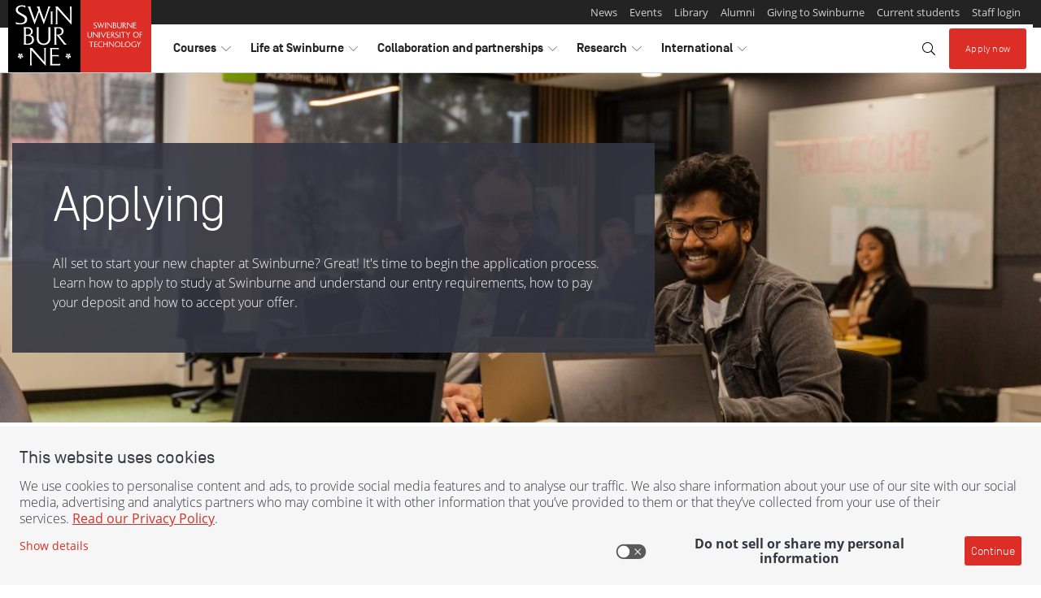

--- FILE ---
content_type: application/x-javascript
request_url: https://assets.adobedtm.com/b3decff4a0f7/351d2cd438d2/191174d4674b/RC209143d0305a4db696435fe7ea1da9cb-source.min.js
body_size: 46
content:
// For license information, see `https://assets.adobedtm.com/b3decff4a0f7/351d2cd438d2/191174d4674b/RC209143d0305a4db696435fe7ea1da9cb-source.js`.
_satellite.__registerScript('https://assets.adobedtm.com/b3decff4a0f7/351d2cd438d2/191174d4674b/RC209143d0305a4db696435fe7ea1da9cb-source.min.js', "var s_ruleName=event.$rule.name;null!=digitalData.page.attributes&&(null==digitalData.page.attributes.pageLoadRules?digitalData.page.attributes.pageLoadRules=s_ruleName:digitalData.page.attributes.pageLoadRules=digitalData.page.attributes.pageLoadRules+\",\"+s_ruleName);");

--- FILE ---
content_type: application/javascript; charset=UTF-8
request_url: https://static.hotjar.com/c/hotjar-13307.js?sv=6
body_size: 8170
content:
window.hjSiteSettings = window.hjSiteSettings || {"site_id":13307,"rec_value":1.0,"state_change_listen_mode":"manual","record":true,"continuous_capture_enabled":true,"recording_capture_keystrokes":true,"session_capture_console_consent":true,"anonymize_digits":false,"anonymize_emails":false,"suppress_all":false,"suppress_all_on_specific_pages":[],"suppress_text":null,"suppress_location":false,"user_attributes_enabled":true,"legal_name":"Swinburne University of Technology","privacy_policy_url":"","deferred_page_contents":[],"record_targeting_rules":[{"component":"url","match_operation":"contains","pattern":"https://www.swinburne.edu.au/change-of-preference","negate":false},{"component":"url","match_operation":"contains","pattern":"https://www.swinburne.edu.au/courses/intakes/semester-1","negate":false},{"component":"url","match_operation":"contains","pattern":"https://www.swinburne.edu.au/courses/enrolling/key-timetable-dates","negate":false},{"component":"url","match_operation":"contains","pattern":"https://student-swinburne.studylink.com/","negate":false},{"component":"url","match_operation":"contains","pattern":"https://www.swinburne.edu.au/courses/find-a-course/psychology/compare-psychology-degrees","negate":false},{"component":"url","match_operation":"contains","pattern":"https://swinburne.edu.au/course/undergraduate/bachelor-of-media-and-communication","negate":false},{"component":"url","match_operation":"contains","pattern":"https://swinburne.edu.au/course/postgraduate/graduate-certificate-in-organisational-coaching","negate":false},{"component":"url","match_operation":"contains","pattern":"https://swinburne.edu.au/course/undergraduate/bachelor-of-nursing","negate":false}],"heatmaps":[],"polls":[{"id":1638015,"created_epoch_time":1750130537,"skin":"light","background":"#FFFFFF","effective_show_branding":false,"position":"right","content":{"version":2,"questions":[{"description":"We’d love to hear your feedback on the web experience. This survey will only take 1 - 2 minutes.","next":"byOrder","required":true,"text":"Tell us about your experience!","type":"title-and-description","uuid":"0a2ab3aa-eee6-4766-b5ee-7367e26bf86f"},{"answers":[{"comments":false,"text":"Yes, I found everything I needed."},{"comments":false,"text":"Partially, but I still have some questions."},{"comments":false,"text":"No, I couldn't find what I was looking for."}],"next":"byOrder","pin_last_to_bottom":false,"randomize_answer_order":false,"required":true,"text":"Did you find the information you were looking for on this page?","type":"single-close-ended","uuid":"bd9e47d4-75ae-4429-9853-d8a41aa1fa90"},{"next":"byOrder","required":true,"text":"What information were you hoping to find?","type":"single-open-ended-multiple-line","uuid":"db080967-9d1c-4c96-b1ed-6a42ef7d9aee"},{"answers":[{"comments":false,"text":"Year 12 student"},{"comments":false,"text":"Future student (Year 11 or below)"},{"comments":false,"text":"Parent or guardian"},{"comments":false,"text":"Career advisor or teacher"},{"comments":true,"text":"Other (please specify)"}],"next":"byOrder","pin_last_to_bottom":false,"randomize_answer_order":false,"required":true,"text":"Which best describes you?","type":"single-close-ended","uuid":"257f0c8c-4618-4d97-b026-70262238aefe"},{"next":"byOrder","nextIfSkipped":"byOrder","required":false,"text":"Do you have any suggestions or additional feedback to help us improve this page?","type":"single-open-ended-multiple-line","uuid":"8d765e25-6e0b-4ebd-a7a3-30957fdf14bf"}],"thankyou":"Thank you for your feedback!"},"connect_visit_data":"always","ask_for_consent":false,"language":"en","display_condition":"scroll","display_delay":0,"persist_condition":"response","targeting_percentage":100,"targeting":[{"component":"device","match_operation":"exact","negate":false,"pattern":"phone","name":null,"rule_type":null},{"component":"device","match_operation":"exact","negate":false,"pattern":"desktop","name":null,"rule_type":null},{"component":"url","match_operation":"contains","negate":false,"pattern":"https://www.swinburne.edu.au/courses/planning-your-future/early-entry-program/","name":null,"rule_type":null},{"component":"device","match_operation":"exact","negate":false,"pattern":"tablet","name":null,"rule_type":null}],"uuid":"6b58b1dc-7b66-467f-80c2-cc312087a415","invite":{"title":"Your feedback is important to us!","description":"Tell us what you think about this page by taking our quick Survey.","button":"Yes, I will give feedback","close":"No thanks"},"invite_enabled":false,"display_type":"popover","auto_screenshot":true,"etr_enabled":false,"show_legal":false,"logo_path":null,"button_color":"#343642","parent_element_selector":null,"button_survey_label":null,"custom_css":null,"targeting_user_attribute_match_logic":"and"},{"id":1522807,"created_epoch_time":1730328794,"skin":"light","background":"#FFFFFF","effective_show_branding":false,"position":"middle_right","content":{"version":2,"questions":[{"description":"We’d love to hear your feedback on the web experience. This survey will only take 1 - 2 minutes.","next":"byOrder","required":true,"text":"Tell us about your experience!","type":"title-and-description","uuid":"0a2ab3aa-eee6-4766-b5ee-7367e26bf86f"},{"answers":[{"comments":false,"text":"Yes, I found everything I needed."},{"comments":false,"text":"Partially, but I still have some questions."},{"comments":false,"text":"No, I couldn't find what I was looking for."}],"next":"byAnswer","nextByAnswer":["question:257f0c8c-4618-4d97-b026-70262238aefe","question:db080967-9d1c-4c96-b1ed-6a42ef7d9aee","question:db080967-9d1c-4c96-b1ed-6a42ef7d9aee"],"pin_last_to_bottom":false,"randomize_answer_order":false,"required":true,"text":"Did you find the information you were looking for on this page?","type":"single-close-ended","uuid":"bd9e47d4-75ae-4429-9853-d8a41aa1fa90"},{"next":"byOrder","required":true,"text":"What information were you hoping to find?","type":"single-open-ended-multiple-line","uuid":"db080967-9d1c-4c96-b1ed-6a42ef7d9aee"},{"answers":[{"comments":false,"text":"Future student"},{"comments":false,"text":"Parent or guardian"},{"comments":false,"text":"Career advisor or teacher"},{"comments":true,"text":"Other (please specify)"}],"next":"byOrder","pin_last_to_bottom":false,"randomize_answer_order":false,"required":true,"text":"Which best describes you?","type":"single-close-ended","uuid":"257f0c8c-4618-4d97-b026-70262238aefe"},{"next":"byOrder","nextIfSkipped":"byOrder","required":false,"text":"Do you have any suggestions or additional feedback to help us improve this page?","type":"single-open-ended-multiple-line","uuid":"8d765e25-6e0b-4ebd-a7a3-30957fdf14bf"}],"thankyou":"Thank you for your feedback!"},"connect_visit_data":"always","ask_for_consent":false,"language":"en","display_condition":"immediate","display_delay":0,"persist_condition":"response","targeting_percentage":100,"targeting":[{"component":"url","match_operation":"contains","negate":false,"pattern":"https://www.swinburne.edu.au/change-of-preference","name":null,"rule_type":null},{"component":"device","match_operation":"exact","negate":false,"pattern":"phone","name":null,"rule_type":null},{"component":"device","match_operation":"exact","negate":false,"pattern":"tablet","name":null,"rule_type":null},{"component":"device","match_operation":"exact","negate":false,"pattern":"desktop","name":null,"rule_type":null}],"uuid":"2352072f-6026-4a52-96ba-e7aae9755b6d","invite":{"title":"Your feedback is important to us!","description":"Tell us what you think about this page by taking our quick Survey.","button":"Yes, I will give feedback","close":"No thanks"},"invite_enabled":false,"display_type":"button","auto_screenshot":true,"etr_enabled":false,"show_legal":false,"logo_path":null,"button_color":"#000000","parent_element_selector":null,"button_survey_label":"Feedback","custom_css":null,"targeting_user_attribute_match_logic":"and"},{"id":1066889,"created_epoch_time":1725926939,"skin":"light","background":"#FFFFFF","effective_show_branding":false,"position":"right","content":{"version":2,"questions":[{"description":"We’d love to hear your feedback on the registration process and web experience. This survey will only take 2-3 minutes.","next":"byOrder","required":true,"text":"Tell Us About Your Experience!","type":"title-and-description","uuid":"0a2ab3aa-eee6-4766-b5ee-7367e26bf86f"},{"labels":[{"text":"Very difficult"},{"text":"Very easy"}],"next":"byOrder","reaction_style":"star","required":true,"text":"Was the registration process easy to follow?","type":"reaction","uuid":"bd9e47d4-75ae-4429-9853-d8a41aa1fa90"},{"answers":[{"comments":true,"text":"Yes (Please describe the challenge)"},{"comments":false,"text":"No"}],"next":"byOrder","pin_last_to_bottom":false,"randomize_answer_order":false,"required":true,"text":"Did you face any challenges or issues during the registration?","type":"single-close-ended","uuid":"db080967-9d1c-4c96-b1ed-6a42ef7d9aee"},{"answers":[{"comments":true,"text":"Yes (Please describe the missing information)"},{"comments":false,"text":"No"}],"next":"byOrder","pin_last_to_bottom":false,"randomize_answer_order":false,"required":true,"text":"Was there any information you were looking for but couldn’t find on our website?","type":"single-close-ended","uuid":"257f0c8c-4618-4d97-b026-70262238aefe"},{"next":"byOrder","nextIfSkipped":"byOrder","required":false,"text":"Do you have any additional feedback or suggestions?","type":"single-open-ended-multiple-line","uuid":"8d765e25-6e0b-4ebd-a7a3-30957fdf14bf"},{"answers":[{"comments":false,"text":"I’m in high school"},{"comments":true,"text":"Just finished year 12"},{"comments":false,"text":"Parents/Guardian"},{"comments":true,"text":"Other (please specify)"}],"next":"byOrder","pin_last_to_bottom":false,"randomize_answer_order":false,"required":true,"text":"Tell us about yourself","type":"single-close-ended","uuid":"fdf1cfc7-40e9-47af-b898-0b534159021a"}],"thankyou":"Thank you for your feedback!"},"connect_visit_data":"always","ask_for_consent":false,"language":"en","display_condition":"immediate","display_delay":0,"persist_condition":"always","targeting_percentage":100,"targeting":[{"component":"url","match_operation":"simple","negate":false,"pattern":"https://www.swinburne.edu.au/events/2024/09/a-day-in-the-life-of-a-swinburne-health-and-psychology-student/thank-you","name":null,"rule_type":null},{"component":"url","match_operation":"contains","negate":false,"pattern":"https://www.swinburne.edu.au/events/2024/09/a-day-in-the-life-of-a-business-and-law-student/thank-you","name":null,"rule_type":null},{"component":"device","match_operation":"exact","negate":false,"pattern":"desktop","name":null,"rule_type":null},{"component":"url","match_operation":"simple","negate":false,"pattern":"https://www.swinburne.edu.au/events/2024/09/a-day-in-the-life-of-an-engineering-and-science-student/thank-you","name":null,"rule_type":null},{"component":"url","match_operation":"contains","negate":false,"pattern":"https://www.swinburne.edu.au/events/2024/09/a-day-in-the-life-of-a-media-and-creative-student/thank-you","name":null,"rule_type":null},{"component":"device","match_operation":"exact","negate":false,"pattern":"phone","name":null,"rule_type":null},{"component":"device","match_operation":"exact","negate":false,"pattern":"tablet","name":null,"rule_type":null}],"uuid":"8b39b9ab-44e6-4089-90c0-e544bb778f4d","invite":{"title":"Your feedback is important to us!","description":"Tell us what you think about this page by taking our quick Survey.","button":"Yes, I will give feedback","close":"No thanks"},"invite_enabled":false,"display_type":"popover","auto_screenshot":true,"etr_enabled":false,"show_legal":false,"logo_path":null,"button_color":"#dc2d27","parent_element_selector":null,"button_survey_label":null,"custom_css":null,"targeting_user_attribute_match_logic":"and"},{"id":903076,"created_epoch_time":1683613827,"skin":"light","background":"#FFFFFF","effective_show_branding":false,"position":"right","content":{"version":2,"questions":[{"labels":[{"text":"Not good at all"},{"text":"Very good"}],"next":"byOrder","reaction_style":"emoji","required":true,"text":"Please rate your experience with the Steps to starting at Swinburne","type":"reaction","uuid":"6dce8f04-5a7a-4ee6-9309-c3ee17eda32f"},{"next":"byOrder","nextIfSkipped":"byOrder","required":false,"text":"What did you like about the Steps? (Optional)","type":"single-open-ended-multiple-line","uuid":"236a29c9-e3fa-4e0b-8b5c-548eb2aac62e"},{"next":"byOrder","nextIfSkipped":"byOrder","required":false,"text":"What did you dislike about the Steps? (Optional)","type":"single-open-ended-multiple-line","uuid":"6238d904-033f-4553-973a-17845c33d683"},{"next":"byOrder","nextIfSkipped":"byOrder","required":false,"text":"What improvements would you suggest for the App to help you better in Orientation?","type":"single-open-ended-multiple-line","uuid":"558123f5-2f69-4682-bae8-e0eaa943e5ef"},{"answers":[{"comments":false,"text":"Local undergraduate"},{"comments":false,"text":"International undergraduate"},{"comments":false,"text":"Local postgraduate"},{"comments":false,"text":"International postgraduate"},{"comments":false,"text":"Vocational education student"},{"comments":false,"text":"Pathway student"},{"comments":false,"text":"Other (please specify)"}],"next":"byOrder","pin_last_to_bottom":false,"randomize_answer_order":false,"required":true,"text":"Which best describes you?","type":"single-close-ended","uuid":"598517b4-7128-438e-9e80-cd227d71a9b2"}],"thankyou":"Thank you for sharing your thoughts! Your feedback will help us create a better experience for future students at Swinburne."},"connect_visit_data":"always","ask_for_consent":false,"language":"en","display_condition":"immediate","display_delay":0,"persist_condition":"response","targeting_percentage":100,"targeting":[{"component":"device","match_operation":"exact","negate":false,"pattern":"phone","name":null,"rule_type":null},{"component":"device","match_operation":"exact","negate":false,"pattern":"tablet","name":null,"rule_type":null},{"component":"url","match_operation":"contains","negate":false,"pattern":"/","name":null,"rule_type":null},{"component":"device","match_operation":"exact","negate":false,"pattern":"desktop","name":null,"rule_type":null}],"uuid":"cd72a378-0f6d-46ce-9939-1c60ee0f7062","invite":{"title":"Your feedback is important to us!","description":"Tell us what you think about this page by taking our quick Survey.","button":"Yes, I will give feedback","close":"No thanks"},"invite_enabled":false,"display_type":"external_link","auto_screenshot":false,"etr_enabled":false,"show_legal":false,"logo_path":"surveys/logo/ea1acd47def04fc78ca08015172beb7a","button_color":"#dc2d27","parent_element_selector":null,"button_survey_label":null,"custom_css":null,"targeting_user_attribute_match_logic":"and"}],"integrations":{"optimizely":{"tag_recordings":false},"abtasty":{"tag_recordings":false},"kissmetrics":{"send_user_id":false},"mixpanel":{"send_events":false},"unbounce":{"tag_recordings":false},"hubspot":{"enabled":false,"send_recordings":false,"send_surveys":false}},"features":["ask.popover_redesign","client_script.compression.pc","csq_theme","error_reporting","feedback.embeddable_widget","feedback.widgetV2","feedback.widget_telemetry","settings.billing_v2","survey.embeddable_widget","survey.image_question","survey.screenshots","survey.type_button","tcvs_v2"],"tracking_code_verified":true,"cs_project_id":null,"cs_tag_name":null,"account_id":8329,"account_signature":"89ff790570096dcead82150b65441703de6e3e544bc755dd88e582f898192e43"};

!function(){"use strict";function e(t){return e="function"==typeof Symbol&&"symbol"==typeof Symbol.iterator?function(e){return typeof e}:function(e){return e&&"function"==typeof Symbol&&e.constructor===Symbol&&e!==Symbol.prototype?"symbol":typeof e},e(t)}function t(e,t){for(var r=0;r<t.length;r++){var i=t[r];i.enumerable=i.enumerable||!1,i.configurable=!0,"value"in i&&(i.writable=!0),Object.defineProperty(e,n(i.key),i)}}function n(t){var n=function(t,n){if("object"!=e(t)||!t)return t;var r=t[Symbol.toPrimitive];if(void 0!==r){var i=r.call(t,"string");if("object"!=e(i))return i;throw new TypeError("@@toPrimitive must return a primitive value.")}return String(t)}(t);return"symbol"==e(n)?n:String(n)}var r,i=function(){function e(t){var n=arguments.length>1&&void 0!==arguments[1]?arguments[1]:10,r=arguments.length>2&&void 0!==arguments[2]?arguments[2]:1e3;!function(e,t){if(!(e instanceof t))throw new TypeError("Cannot call a class as a function")}(this,e),this.send=t,this.batchSize=n,this.flushInterval=r,this.buffer=[],this.flushTimer=null}var n,r;return n=e,(r=[{key:"getBuffer",value:function(){return this.buffer}},{key:"add",value:function(e){var t=this;this.buffer.push(e),this.buffer.length>=this.batchSize?this.flush():this.flushTimer||(this.flushTimer=setTimeout((function(){t.flush()}),this.flushInterval))}},{key:"flush",value:function(){this.buffer.length>0&&(this.send(this.buffer),this.buffer=[]),this.flushTimer&&(clearTimeout(this.flushTimer),this.flushTimer=null)}}])&&t(n.prototype,r),Object.defineProperty(n,"prototype",{writable:!1}),e}();function a(){return a=Object.assign?Object.assign.bind():function(e){for(var t=1;t<arguments.length;t++){var n=arguments[t];for(var r in n)Object.prototype.hasOwnProperty.call(n,r)&&(e[r]=n[r])}return e},a.apply(this,arguments)}var o,s=function(){try{return"performance"in window&&"now"in window.performance}catch(e){return!1}},u={version:6,metricsUrl:(null===(r=window._hjSettings)||void 0===r?void 0:r.metricsUrl)||"https://metrics.hotjar.io",sampling:{metrics:.1,fieldMetrics:.01,debug:.5,universalDebug:.05*.1},browser:{hasPerformance:!1,shouldLogMetrics:!1,inLab:!1},buffer:{bufferSize:40,flushInterval:3e3}},c={isDebugEnabled:!1,isMetricsEnabled:!1,isFieldMetricsEnabled:!1,loggedMetrics:{},genericTags:{}},l=function(e,t,n){var r;c.loggedMetrics[e]=a(a({},c.loggedMetrics[e]),{},((r={})[t]=n||{},r))},d=function(e){if(!e)return"value";var t=Object.keys(e)[0];return t&&e[t]||"value"},g=function(e){var t,n=null!==(t=e.tag)&&void 0!==t?t:void 0;return c.isDebugEnabled?a(a(a({},n),e.extraTags),c.genericTags):n},f=function(e,t){if(!o)return!1;var n=c.isMetricsEnabled||c.isDebugEnabled;return"lab"===e&&(n=u.browser.inLab),"field"===e&&(n=c.isFieldMetricsEnabled),t?n&&t.flush:n},h=function(e){var t=!1,n="v=".concat(u.version),r="".concat(u.metricsUrl,"?").concat(n,"&site_id=").concat(window.hjSiteSettings.site_id)+(c.isDebugEnabled?"&debug=true":""),i=JSON.stringify(e);if("sendBeacon"in navigator)try{t=navigator.sendBeacon.bind(navigator)(r,i)}catch(e){}if(!1===t)try{var a=new XMLHttpRequest;a.open("POST",r),a.timeout=1e4,a.send(i)}catch(e){}u.browser.shouldLogMetrics&&console.debug("New Metrics: ",e)},p={getConfig:function(e){return u[e]},getState:function(e){return c[e]},start:function(){try{u.browser={hasPerformance:s(),shouldLogMetrics:/hjMetrics=1/.test(location.search),inLab:/hjLab=true/.test(location.search)};var e=p.time(),t=window.hjSiteSettings||{},n=t.features,r=t.site_id,a=new Set(n),l=u.sampling;return c.genericTags={site_id:r},c.isDebugEnabled=Math.random()<=l.universalDebug||a.has("client_script.metrics.debug")&&Math.random()<=l.debug,c.isMetricsEnabled=Math.random()<=l.metrics,c.isFieldMetricsEnabled=c.isMetricsEnabled&&Math.random()<=l.fieldMetrics,o=new i(h,u.buffer.bufferSize,u.buffer.flushInterval),e}catch(e){console.debug("Error in metrics.start",{error:e})}},reset:function(){c.loggedMetrics={}},stop:function(){c.isDebugEnabled=!1,c.isMetricsEnabled=!1,c.genericTags={}},count:function(e,t){var n=t.incr,r=t.tag,i=t.extraTags,s=t.type;try{var u,l=d(r),h=c.loggedMetrics[e],p=0;if(n?(p=(h&&h[l]||0)+(n.value||1),c.loggedMetrics[e]=a(a({},h),{},((u={})[l]=null!=n&&n.flush?0:p,u))):p=1,f(s,n)){var v={name:e,type:"count",value:p,tags:g({tag:r,extraTags:i})};o.add(v)}}catch(e){}},distr:function(e,t){var n=t.task,r=t.value,i=t.extraTags;f()&&o.add({name:e,type:"distribution",value:r,tags:g({tag:{task:n},extraTags:i})})},time:function(){try{if(!u.browser.hasPerformance)return;return performance.now()}catch(e){}},timeEnd:function(e,t){var n=t.tag,r=t.start,i=t.total,a=t.extraTags,s=t.type;try{var u=p.time();if(!i&&!u)return;var c=d(n),h=i||(r&&u?u-r:void 0);if(l(e,c,{}),h&&h>0&&f(s)){var v={name:e,type:"distribution",value:Math.round(h),tags:g({tag:n,extraTags:a})};o.add(v)}return u}catch(t){console.debug("Failed to send timer metric: ",{name:e,tag:n,error:t})}},timeIncr:function(e,t){var n,r,i,a,o=t.tag,s=t.start,u=t.flush,g=t.extraTags,f=t.type,h=hj.metrics.time(),v=s&&h?h-s:void 0,m=(n=e,{tagName:r=d(o),start:(a=(i=c.loggedMetrics[n])&&i[r]||{}).start,total:a.total}),w=v?v+(m.total||0):m.total;return l(e,m.tagName,{total:w}),u&&p.timeEnd(e,{tag:o,total:w,extraTags:g,type:f}),w},timeWatcher:function(){var e,t=0,n=!1,r=function(){var n,r=p.time();return t+=null!==(n=e&&r&&r-e)&&void 0!==n?n:0,e=p.time(),t};return{start:function(){if(!n)return n=!0,e=p.time()},incr:r,end:function(){var n=r();return t=0,e=void 0,n}}},getErrorMessage:function(e){return e instanceof Error?e.message:"string"==typeof e?e:""}},v=function(e){return e.replayRecordingMaskedUrlRegex="replayRecordingMaskedUrlRegex",e.replayRecordingMaskedUrlRegexRules="replayRecordingMaskedUrlRegexRules",e}({}),m=function(e){return e.START="start",e.NOT_START="not-start",e.END="end",e.NOT_END="not-end",e.CONTAIN="contain",e.NOT_CONTAIN="not-contain",e.EXACT="exact",e.NOT_EXACT="not-exact",e}({});function w(){return w=Object.assign?Object.assign.bind():function(e){for(var t=1;t<arguments.length;t++){var n=arguments[t];for(var r in n)Object.prototype.hasOwnProperty.call(n,r)&&(e[r]=n[r])}return e},w.apply(this,arguments)}var b="https://voc.hotjar.com",y=[b,"https://voc.ew1-integration-1.hotjarians.net","https://hj-engage-unmoderated-review.s3.eu-west-1.amazonaws.com"],j="hj-uut",_={get:function(){var e=window.sessionStorage.getItem(j);return e?JSON.parse(e):null},getValue:function(e){var t=_.get();return null==t?void 0:t[e]},set:function(e){if(e){var t,n=null!==(t=_.get())&&void 0!==t?t:{};window.sessionStorage.setItem(j,JSON.stringify(w(w({},n),e)))}},clear:function(){window.sessionStorage.removeItem(j)},validDomains:y},S=function(e){var t=new URLSearchParams(e);return!!t.has("project_uuid")||("1"===t.get("is_preview")?t.has("task_uuid"):t.has("response_uuid")&&t.has("task_uuid")&&t.has("participation_uuid"))},T=function(){var e,t=null!==(e=function(){var e=document.referrer;if("string"==typeof e&&function(e){if("string"!=typeof e)return!1;try{var t=new URL(e),n="1"===t.searchParams.get("is_preview");return!!y.some((function(t){return null==e?void 0:e.includes(t)}))||!!n&&t.hostname.endsWith(".hotjar.com")&&t.pathname.includes("research/projects/tests")}catch(e){return!1}}(e)&&S(new URL(e).search))return e}())&&void 0!==e?e:function(){var e=new URLSearchParams(window.location.search).get("hj_uut");if(y.some((function(e){var t;return null===(t=document.referrer)||void 0===t?void 0:t.includes(e)}))&&e){var t=window.atob(e);if(S(t)){var n=new URL(b);return n.search=t,n.toString()}}}(),n=void 0!==t,r=null!==_.get();return n&&_.set({referrer:t}),r||n};function R(e,t,n){if(t&&!Array.isArray(t)&&"number"==typeof t.length){var r=t.length;return M(t,void 0!==n&&n<r?n:r)}return e(t,n)}function E(e){return function(e){if(Array.isArray(e))return M(e)}(e)||function(e){if("undefined"!=typeof Symbol&&null!=e[Symbol.iterator]||null!=e["@@iterator"])return Array.from(e)}(e)||function(e,t){if(e){if("string"==typeof e)return M(e,t);var n=Object.prototype.toString.call(e).slice(8,-1);return"Object"===n&&e.constructor&&(n=e.constructor.name),"Map"===n||"Set"===n?Array.from(e):"Arguments"===n||/^(?:Ui|I)nt(?:8|16|32)(?:Clamped)?Array$/.test(n)?M(e,t):void 0}}(e)||function(){throw new TypeError("Invalid attempt to spread non-iterable instance.\nIn order to be iterable, non-array objects must have a [Symbol.iterator]() method.")}()}function M(e,t){(null==t||t>e.length)&&(t=e.length);for(var n=0,r=new Array(t);n<t;n++)r[n]=e[n];return r}var O,x=function(){var e,t=arguments.length>0&&void 0!==arguments[0]?arguments[0]:{},n=null===(e=_hjSettings)||void 0===e?void 0:e.environment,r="t.contentsquare.net";n&&"live"!==n&&(r="t-staging.contentsquare.net");var i=t.isCSQLite?"smb/tag":hjSiteSettings.cs_tag_name;if(i){var a=document.createElement("script");a.type="text/javascript",a.async=!0,a.src="//".concat(r,"/uxa/").concat(i,".js"),document.getElementsByTagName("head")[0].appendChild(a)}};function C(){var e,t,n;window.hj=window.hj||function(){for(var e=arguments.length,t=new Array(e),n=0;n<e;n++)t[n]=arguments[n];(window.hj.q=window.hj.q||[]).push(t)},window.hj.metrics=p,hj.metrics.start();var r,i,a,o,s,u,c,l,d,g,f,h,w=!(!window.CS_CONF||null===(e=window.CS_CONF.voc)||void 0===e||!e.enabled),b=!(window.CS_CONF||null===(t=window.hjSiteSettings)||void 0===t||null===(n=t.features)||void 0===n||!n.includes("cs_lite"));if(w&&window._uxa)window._uxa.push(["start:hotjar",hjSiteSettings]),window.hj.scriptLoaded=!0;else if(b){var y=(u=(r=hjSiteSettings).suppress_all||r.suppress_text||(null===(i=r.suppress_all_on_specific_pages)||void 0===i?void 0:i.length),c=function(e){var t,n,r,i,a,o={anonymisationMethod:null,replayRecordingMaskedUrlRegex:null,replayRecordingMaskedUrlRegexRules:null};if((e.suppress_all||e.suppress_text)&&(o.anonymisationMethod=v.replayRecordingMaskedUrlRegex,o.replayRecordingMaskedUrlRegex=".*"),null!==(t=e.suppress_all_on_specific_pages)&&void 0!==t&&t.length){o.anonymisationMethod=v.replayRecordingMaskedUrlRegexRules;var s=(n=e.suppress_all_on_specific_pages,r={contains:m.CONTAIN,regex:m.CONTAIN,simple:m.CONTAIN,ends_with:m.END,exact:m.EXACT,starts_with:m.START},i=[],a=Object.keys(r),n.forEach((function(e){if(e.pattern&&a.includes(e.match_operation)){var t={operator:r[e.match_operation],value:e.pattern,ignoreQueryParams:"simple"===e.match_operation,ignoreURIFragments:"simple"===e.match_operation,ignoreCaseSensitivity:"simple"===e.match_operation,notOperator:e.negate};i.push(t)}})),i.length?i:void 0);o.replayRecordingMaskedUrlRegexRules=s||null}return o}(r),l=c.anonymisationMethod,d=c.replayRecordingMaskedUrlRegex,g=c.replayRecordingMaskedUrlRegexRules,f=!(null===(a=_hjSettings)||void 0===a||!a.environment||"live"===_hjSettings.environment),{CS_CONF_BASE:{projectId:r.cs_project_id,smbConfig:{siteId:r.site_id,record:!!hjSiteSettings.record,useCSTC:!0,useSentry:!0,csLiteDomain:f?"insights-integration.live.eks.hotjar.com":"insights.hotjar.com"},hostnames:[window.location.hostname],voc:null!==(o=r.polls)&&void 0!==o&&o.length||T()?{enabled:1,siteId:r.site_id}:{enabled:0},whitelistedAttributes:[],anonymizeDigits:!!u||r.anonymize_digits,implementations:(s=r,R(E,(h=s.state_change_listen_mode,"manual"===h?[]:[{template:{name:"ArtificialPageview",args:{}},triggers:[{name:"HistoryChange",args:{listeners:"popstate, pushState, replaceState"+("automatic_with_fragments"===h?", hashchange":""),useDebounce:"no",window:400}}]}]))),recordTargetingRules:R(E,r.record_targeting_rules),anonymisationMethod:l,replayRecordingMaskedUrlRegex:d,replayRecordingMaskedUrlRegexRules:g},PII_SELECTORS:r.suppress_all?["picture, img, video, audio"]:null}),j=y.CS_CONF_BASE,_=y.PII_SELECTORS;window.CS_CONF_BASE=j,window._uxa=window._uxa||[],_&&window._uxa.push(["setPIISelectors",{PIISelectors:_}]),x({isCSQLite:b})}else window.hjBootstrap=window.hjBootstrap||function(e,t,n){var r,i,a=new RegExp("bot|google|headless|baidu|bing|msn|duckduckbot|teoma|slurp|yandex|phantomjs|pingdom|ahrefsbot|facebook","i"),o=(null===(r=window.navigator)||void 0===r?void 0:r.userAgent)||"unknown";if(a.test(o))return hj.metrics.count("session-rejection",{tag:{reason:"bot"}}),void console.warn("Hotjar not launching due to suspicious userAgent:",o);var s="http:"===window.location.protocol,u=Boolean(null===(i=_hjSettings)||void 0===i?void 0:i.preview);if(s&&!u)return hj.metrics.count("session-rejection",{tag:{reason:"https"}}),void console.warn("For security reasons, Hotjar only works over HTTPS. Learn more: https://help.hotjar.com/hc/en-us/articles/115011624047");window.hjBootstrap=function(e,t,n){var r;window.hjBootstrapCalled=(window.hjBootstrapCalled||[]).concat(n),window.hj&&window.hj._init&&(null===(r=hj._init)||void 0===r||r._verifyInstallation())},window.hjBootstrap(e,t,n),window.hjBootstrap.revision="b8fa545";var c=window.document,l=c.head||c.getElementsByTagName("head")[0];hj.scriptDomain=e;var d=c.createElement("script");d.async=!0,d.src=hj.scriptDomain+t,d.charset="utf-8",l.appendChild(d)},window.hjBootstrap("https://script.hotjar.com/","modules.5af39c695063f61775c4.js","13307")}window.hjLazyModules=window.hjLazyModules||{SURVEY_V2:{js:"survey-v2.aedb8bf0b3069e2d06f4.js"},SURVEY_BOOTSTRAPPER:{js:"survey-bootstrapper.31d6cfe0d16ae931b73c.js"},SURVEY_ISOLATED:{js:"survey-isolated.31d6cfe0d16ae931b73c.js"},HEATMAP_RETAKER:{js:"heatmap-retaker.f79c0c7bb13d8a14bddc.js"},SURVEY_INVITATION:{js:"survey-invitation.333ff3f2aa9bd54cfb8e.js"},NOTIFICATION:{js:"notification.ed2bca043f1d9f8c6b56.js"},SENTRY:{js:"sentry.58c81e3e25532810f6fd.js"},BROWSER_PERF:{js:"browser-perf.8417c6bba72228fa2e29.js"},USER_TEST:{js:"user-test.70102bc9013694107e51.js"}};var I=null!==(O=hjSiteSettings.features)&&void 0!==O?O:[];I.indexOf("one_app_tag")>-1?x():I.indexOf("one_app_tag_dc")>-1?(x(),window.addEventListener("csq:start-hotjar",(function(){C()}))):C()}();
!function(){try{var e="undefined"!=typeof window?window:"undefined"!=typeof global?global:"undefined"!=typeof self?self:{},n=(new Error).stack;n&&(e._sentryDebugIds=e._sentryDebugIds||{},e._sentryDebugIds[n]="8454f15a-242c-5dc3-85d1-3db02108e235")}catch(e){}}();
//# debugId=8454f15a-242c-5dc3-85d1-3db02108e235


--- FILE ---
content_type: application/javascript; charset=UTF-8
request_url: https://analytics.tiktok.com/i18n/pixel/events.js?sdkid=CP6N9CBC77U0NLF0H4QG&lib=ttq
body_size: 2514
content:

window[window["TiktokAnalyticsObject"]]._env = {"env":"external","key":""};
window[window["TiktokAnalyticsObject"]]._variation_id = 'default';window[window["TiktokAnalyticsObject"]]._vids = '';window[window["TiktokAnalyticsObject"]]._cc = 'US';window[window.TiktokAnalyticsObject]._li||(window[window.TiktokAnalyticsObject]._li={}),window[window.TiktokAnalyticsObject]._li["CP6N9CBC77U0NLF0H4QG"]="ab7dcdbf-f7e3-11f0-971e-08c0eb2715f8";window[window["TiktokAnalyticsObject"]]._cde = 390;; if(!window[window["TiktokAnalyticsObject"]]._server_unique_id) window[window["TiktokAnalyticsObject"]]._server_unique_id = 'ab7debb6-f7e3-11f0-971e-08c0eb2715f8';window[window["TiktokAnalyticsObject"]]._plugins = {"AdvancedMatching":true,"AutoAdvancedMatching":true,"AutoClick":true,"AutoConfig":true,"Callback":true,"DiagnosticsConsole":true,"EnableLPV":true,"EnrichIpv6":true,"EnrichIpv6V2":true,"EventBuilder":true,"EventBuilderRuleEngine":true,"HistoryObserver":true,"Identify":true,"JSBridge":false,"Metadata":true,"Monitor":false,"PageData":true,"PerformanceInteraction":false,"RuntimeMeasurement":true,"Shopify":true,"WebFL":false};window[window["TiktokAnalyticsObject"]]._csid_config = {"enable":true};window[window["TiktokAnalyticsObject"]]._ttls_config = {"key":"ttoclid"};window[window["TiktokAnalyticsObject"]]._auto_config = {"open_graph":["audience"],"microdata":["audience"],"json_ld":["audience"],"meta":null};
!function(e,i,n,d,o,t){var u,a,l=g()._static_map||[{id:"MTBmYzFiNDExMA",map:{AutoAdvancedMatching:!1,Shopify:!1,JSBridge:!1,EventBuilderRuleEngine:!1,RemoveUnusedCode:!1}},{id:"MTBmYzFiNDExMQ",map:{AutoAdvancedMatching:!0,Shopify:!1,JSBridge:!1,EventBuilderRuleEngine:!1,RemoveUnusedCode:!1}},{id:"MTBmYzFiNDExMg",map:{AutoAdvancedMatching:!1,Shopify:!0,JSBridge:!1,EventBuilderRuleEngine:!1,RemoveUnusedCode:!1}},{id:"MTBmYzFiNDExMw",map:{AutoAdvancedMatching:!0,Shopify:!0,JSBridge:!1,EventBuilderRuleEngine:!1,RemoveUnusedCode:!1}},{id:"MTBmYzFiNDExNA",map:{AutoAdvancedMatching:!1,Shopify:!1,JSBridge:!0,EventBuilderRuleEngine:!1,RemoveUnusedCode:!1}},{id:"MTBmYzFiNDExNQ",map:{AutoAdvancedMatching:!0,Shopify:!1,JSBridge:!0,EventBuilderRuleEngine:!1,RemoveUnusedCode:!1}},{id:"MTBmYzFiNDExNg",map:{AutoAdvancedMatching:!1,Shopify:!0,JSBridge:!0,EventBuilderRuleEngine:!1,RemoveUnusedCode:!1}},{id:"MTBmYzFiNDExNw",map:{AutoAdvancedMatching:!0,Shopify:!0,JSBridge:!0,EventBuilderRuleEngine:!1,RemoveUnusedCode:!1}},{id:"MTBmYzFiNDExOA",map:{AutoAdvancedMatching:!1,Shopify:!1,JSBridge:!1,EventBuilderRuleEngine:!0,RemoveUnusedCode:!1}},{id:"MTBmYzFiNDExOQ",map:{AutoAdvancedMatching:!0,Shopify:!1,JSBridge:!1,EventBuilderRuleEngine:!0,RemoveUnusedCode:!1}},{id:"MTBmYzFiNDExMTA",map:{AutoAdvancedMatching:!1,Shopify:!0,JSBridge:!1,EventBuilderRuleEngine:!0,RemoveUnusedCode:!1}},{id:"MTBmYzFiNDExMTE",map:{AutoAdvancedMatching:!0,Shopify:!0,JSBridge:!1,EventBuilderRuleEngine:!0,RemoveUnusedCode:!1}},{id:"MTBmYzFiNDExMTI",map:{AutoAdvancedMatching:!1,Shopify:!1,JSBridge:!0,EventBuilderRuleEngine:!0,RemoveUnusedCode:!1}},{id:"MTBmYzFiNDExMTM",map:{AutoAdvancedMatching:!0,Shopify:!1,JSBridge:!0,EventBuilderRuleEngine:!0,RemoveUnusedCode:!1}},{id:"MTBmYzFiNDExMTQ",map:{AutoAdvancedMatching:!1,Shopify:!0,JSBridge:!0,EventBuilderRuleEngine:!0,RemoveUnusedCode:!1}},{id:"MTBmYzFiNDExMTU",map:{AutoAdvancedMatching:!0,Shopify:!0,JSBridge:!0,EventBuilderRuleEngine:!0,RemoveUnusedCode:!1}},{id:"MTBmYzFiNDExMTY",map:{AutoAdvancedMatching:!1,Shopify:!1,JSBridge:!1,EventBuilderRuleEngine:!1,RemoveUnusedCode:!0}},{id:"MTBmYzFiNDExMTc",map:{AutoAdvancedMatching:!0,Shopify:!1,JSBridge:!1,EventBuilderRuleEngine:!1,RemoveUnusedCode:!0}},{id:"MTBmYzFiNDExMTg",map:{AutoAdvancedMatching:!1,Shopify:!0,JSBridge:!1,EventBuilderRuleEngine:!1,RemoveUnusedCode:!0}},{id:"MTBmYzFiNDExMTk",map:{AutoAdvancedMatching:!0,Shopify:!0,JSBridge:!1,EventBuilderRuleEngine:!1,RemoveUnusedCode:!0}},{id:"MTBmYzFiNDExMjA",map:{AutoAdvancedMatching:!1,Shopify:!1,JSBridge:!0,EventBuilderRuleEngine:!1,RemoveUnusedCode:!0}},{id:"MTBmYzFiNDExMjE",map:{AutoAdvancedMatching:!0,Shopify:!1,JSBridge:!0,EventBuilderRuleEngine:!1,RemoveUnusedCode:!0}},{id:"MTBmYzFiNDExMjI",map:{AutoAdvancedMatching:!1,Shopify:!0,JSBridge:!0,EventBuilderRuleEngine:!1,RemoveUnusedCode:!0}},{id:"MTBmYzFiNDExMjM",map:{AutoAdvancedMatching:!0,Shopify:!0,JSBridge:!0,EventBuilderRuleEngine:!1,RemoveUnusedCode:!0}},{id:"MTBmYzFiNDExMjQ",map:{AutoAdvancedMatching:!1,Shopify:!1,JSBridge:!1,EventBuilderRuleEngine:!0,RemoveUnusedCode:!0}},{id:"MTBmYzFiNDExMjU",map:{AutoAdvancedMatching:!0,Shopify:!1,JSBridge:!1,EventBuilderRuleEngine:!0,RemoveUnusedCode:!0}},{id:"MTBmYzFiNDExMjY",map:{AutoAdvancedMatching:!1,Shopify:!0,JSBridge:!1,EventBuilderRuleEngine:!0,RemoveUnusedCode:!0}},{id:"MTBmYzFiNDExMjc",map:{AutoAdvancedMatching:!0,Shopify:!0,JSBridge:!1,EventBuilderRuleEngine:!0,RemoveUnusedCode:!0}},{id:"MTBmYzFiNDExMjg",map:{AutoAdvancedMatching:!1,Shopify:!1,JSBridge:!0,EventBuilderRuleEngine:!0,RemoveUnusedCode:!0}},{id:"MTBmYzFiNDExMjk",map:{AutoAdvancedMatching:!0,Shopify:!1,JSBridge:!0,EventBuilderRuleEngine:!0,RemoveUnusedCode:!0}},{id:"MTBmYzFiNDExMzA",map:{AutoAdvancedMatching:!1,Shopify:!0,JSBridge:!0,EventBuilderRuleEngine:!0,RemoveUnusedCode:!0}},{id:"MTBmYzFiNDExMzE",map:{AutoAdvancedMatching:!0,Shopify:!0,JSBridge:!0,EventBuilderRuleEngine:!0,RemoveUnusedCode:!0}}],e=(g()._static_map=l,a="https://analytics.tiktok.com/i18n/pixel/static/",null==(e=u={"info":{"pixelCode":"CP6N9CBC77U0NLF0H4QG","name":"Swinburne VTAC TikTok Pixel","status":0,"setupMode":0,"partner":"","advertiserID":"7020910554638237698","is_onsite":false,"firstPartyCookieEnabled":true},"plugins":{"Shopify":false,"AdvancedMatching":{"email":true,"phone_number":true,"first_name":true,"last_name":true,"city":true,"state":true,"country":true,"zip_code":true},"AutoAdvancedMatching":null,"Callback":true,"Identify":true,"Monitor":true,"PerformanceInteraction":true,"WebFL":true,"AutoConfig":{"form_rules":null,"vc_rules":{}},"PageData":{"performance":false,"interaction":true},"DiagnosticsConsole":true,"CompetitorInsight":true,"EventBuilder":true,"EnrichIpv6":true,"HistoryObserver":{"dynamic_web_pageview":true},"RuntimeMeasurement":true,"JSBridge":true,"EventBuilderRuleEngine":true,"RemoveUnusedCode":true,"EnableLPV":true,"AutoConfigV2":false,"EnableDatalayerVisiter":true},"rules":[{"code_id":7395374444362940434,"pixel_event_id":7395374444362940434,"trigger_type":"PAGEVIEW","conditions":[{"rule_id":7720596,"variable_type":"PAGE_URL","operator":"CONTAINS","value":"/associate-degree","dynamic_parameter":{}},{"rule_id":7720597,"variable_type":"PAGE_URL","operator":"CONTAINS","value":"/atar/","dynamic_parameter":{}},{"rule_id":7720598,"variable_type":"PAGE_URL","operator":"CONTAINS","value":"/bachelor-","dynamic_parameter":{}},{"rule_id":7720599,"variable_type":"PAGE_URL","operator":"CONTAINS","value":"/certificate-","dynamic_parameter":{}},{"rule_id":7720600,"variable_type":"PAGE_URL","operator":"CONTAINS","value":"/diploma-","dynamic_parameter":{}},{"rule_id":7720601,"variable_type":"PAGE_URL","operator":"CONTAINS","value":"/early-entry-program/","dynamic_parameter":{}},{"rule_id":7720602,"variable_type":"PAGE_URL","operator":"CONTAINS","value":"/pathways-","dynamic_parameter":{}},{"rule_id":7720603,"variable_type":"PAGE_URL","operator":"CONTAINS","value":"/trades-","dynamic_parameter":{}}],"code":"\n\u003cscript\u003e\nwindow[window.TiktokAnalyticsObject].instance(\"CP6N9CBC77U0NLF0H4QG\").track(\"UG and VTAC Course Page Visits\",{\"pixelMethod\":\"standard\"});\n\u003c/script\u003e\n"},{"code_id":7395390718132404232,"pixel_event_id":7395390718132404232,"trigger_type":"PAGEVIEW","conditions":[{"rule_id":7720684,"variable_type":"PAGE_URL","operator":"CONTAINS","value":"/year-11-12-students/","dynamic_parameter":{}},{"rule_id":7720685,"variable_type":"PAGE_URL","operator":"CONTAINS","value":"/change-of-preference/","dynamic_parameter":{}}],"code":"\n\u003cscript\u003e\nwindow[window.TiktokAnalyticsObject].instance(\"CP6N9CBC77U0NLF0H4QG\").track(\"Timely and COP Campaign Page Views\",{\"pixelMethod\":\"standard\"});\n\u003c/script\u003e\n"},{"code_id":7379498560007520273,"pixel_event_id":7379498560007520273,"trigger_type":"PAGEVIEW","conditions":[{"rule_id":7577782,"variable_type":"PAGE_URL","operator":"CONTAINS","value":"/openday/","dynamic_parameter":{}}],"code":"\n\u003cscript\u003e\nwindow[window.TiktokAnalyticsObject].instance(\"CP6N9CBC77U0NLF0H4QG\").track(\"Open Day Page Visit\",{\"pixelMethod\":\"standard\"});\n\u003c/script\u003e\n"},{"code_id":7379499357445341202,"pixel_event_id":7379499357445341202,"trigger_type":"PAGEVIEW","conditions":[{"rule_id":7577785,"variable_type":"PAGE_URL","operator":"CONTAINS","value":"/course/","dynamic_parameter":{}},{"rule_id":7577786,"variable_type":"PAGE_URL","operator":"CONTAINS","value":"/courses/","dynamic_parameter":{}}],"code":"\n\u003cscript\u003e\nwindow[window.TiktokAnalyticsObject].instance(\"CP6N9CBC77U0NLF0H4QG\").track(\"Course Page Visit\",{\"pixelMethod\":\"standard\"});\n\u003c/script\u003e\n"},{"code_id":7395384656629186568,"pixel_event_id":7395384656629186568,"trigger_type":"PAGEVIEW","conditions":[{"rule_id":7720650,"variable_type":"PAGE_URL","operator":"CONTAINS","value":"/download-course-guide/","dynamic_parameter":{}},{"rule_id":7720651,"variable_type":"PAGE_URL","operator":"CONTAINS","value":"/email-your-question/","dynamic_parameter":{}},{"rule_id":7720652,"variable_type":"PAGE_URL","operator":"CONTAINS","value":"/schedule-one-on-one-appointment/","dynamic_parameter":{}}],"code":"\n\u003cscript\u003e\nwindow[window.TiktokAnalyticsObject].instance(\"CP6N9CBC77U0NLF0H4QG\").track(\"BAU Leads Page Views\",{\"pixelMethod\":\"standard\"});\n\u003c/script\u003e\n"},{"code_id":7395386000798695431,"pixel_event_id":7395386000798695431,"trigger_type":"PAGEVIEW","conditions":[{"rule_id":7720659,"variable_type":"PAGE_URL","operator":"CONTAINS","value":"/atar-calculator/","dynamic_parameter":{}}],"code":"\n\u003cscript\u003e\nwindow[window.TiktokAnalyticsObject].instance(\"CP6N9CBC77U0NLF0H4QG\").track(\"ATAR Calculator Page View\",{\"pixelMethod\":\"standard\"});\n\u003c/script\u003e\n"},{"code_id":7413917783366352905,"pixel_event_id":7413917783366352905,"trigger_type":"PAGEVIEW","conditions":[{"rule_id":7944554,"variable_type":"PAGE_URL_V2","operator":"CONTAINS","value":"/early-entry-program/","dynamic_parameter":{}}],"code":"\n\u003cscript\u003e\nwindow[window.TiktokAnalyticsObject].instance(\"CP6N9CBC77U0NLF0H4QG\").track(\"EEP Page Vistis\",{\"pixelMethod\":\"standard\"});\n\u003c/script\u003e\n"},{"code_id":7446268345881640968,"pixel_event_id":7446268345881640968,"trigger_type":"PAGEVIEW","conditions":[{"rule_id":8325444,"variable_type":"PAGE_URL_V2","operator":"CONTAINS","value":"change-of-preference-expo-2024/thank-you/","dynamic_parameter":{}}],"code":"\n\u003cscript\u003e\nwindow[window.TiktokAnalyticsObject].instance(\"CP6N9CBC77U0NLF0H4QG\").track(\"ViewContent\",{\"pixelMethod\":\"standard\"});\n\u003c/script\u003e\n"},{"code_id":7491865391666970642,"pixel_event_id":7491865391666970642,"trigger_type":"PAGEVIEW","conditions":[{"rule_id":8724096,"variable_type":"PAGE_URL_V2","operator":"CONTAINS","value":"bachelor-of-design","dynamic_parameter":{}}],"code":"\n\u003cscript\u003e\nwindow[window.TiktokAnalyticsObject].instance(\"CP6N9CBC77U0NLF0H4QG\").track(\"Lead\",{\"pixelMethod\":\"standard\"});\n\u003c/script\u003e\n"}]})||null==(i=e.info)?void 0:i.pixelCode);function c(){return window&&window.TiktokAnalyticsObject||"ttq"}function g(){return window&&window[c()]}function r(e,i){i=g()[i];return i&&i[e]||{}}var v,m,i=g();i||(i=[],window&&(window[c()]=i)),Object.assign(u,{options:r(e,"_o")}),v=u,i._i||(i._i={}),(m=v.info.pixelCode)&&(i._i[m]||(i._i[m]=[]),Object.assign(i._i[m],v),i._i[m]._load=+new Date),Object.assign(u.info,{loadStart:r(e,"_t"),loadEnd:r(e,"_i")._load,loadId:i._li&&i._li[e]||""}),null!=(n=(d=i).instance)&&null!=(o=n.call(d,e))&&null!=(t=o.setPixelInfo)&&t.call(o,u.info),v=function(e,i,n){var t=0<arguments.length&&void 0!==e?e:{},u=1<arguments.length?i:void 0,e=2<arguments.length?n:void 0,i=function(e,i){for(var n=0;n<e.length;n++)if(i.call(null,e[n],n))return e[n]}(l,function(e){for(var n=e.map,i=Object.keys(n),d=function(e){var i;return"JSBridge"===e?"external"!==(null==(i=g()._env)?void 0:i.env)===n[e]:!(!t[e]||!u[e])===n[e]},o=0;o<i.length;o++)if(!d.call(null,i[o],o))return!1;return!0});return i?"".concat(e,"main.").concat(i.id,".js"):"".concat(e,"main.").concat(l[0].id,".js")}(i._plugins,u.plugins,a),m=e,(void 0!==self.DedicatedWorkerGlobalScope?self instanceof self.DedicatedWorkerGlobalScope:"DedicatedWorkerGlobalScope"===self.constructor.name)?self.importScripts&&self.importScripts(v):((n=document.createElement("script")).type="text/javascript",n.async=!0,n.src=v,n.setAttribute("data-id",m),(v=document.getElementsByTagName("script")[0])&&v.parentNode&&v.parentNode.insertBefore(n,v))}();


--- FILE ---
content_type: application/x-javascript
request_url: https://assets.adobedtm.com/b3decff4a0f7/351d2cd438d2/191174d4674b/RC9c0cd3e802a44acb8006f2ad6f0303ad-source.min.js
body_size: 220
content:
// For license information, see `https://assets.adobedtm.com/b3decff4a0f7/351d2cd438d2/191174d4674b/RC9c0cd3e802a44acb8006f2ad6f0303ad-source.js`.
_satellite.__registerScript('https://assets.adobedtm.com/b3decff4a0f7/351d2cd438d2/191174d4674b/RC9c0cd3e802a44acb8006f2ad6f0303ad-source.min.js', "<!-- Hotjar Tracking Code for www.swinburne.edu.au -->\n<script>\n(function(h,o,t,j,a,r){\nh.hj=h.hj||function(){(h.hj.q=h.hj.q||[]).push(arguments)};\nh._hjSettings={hjid:13307,hjsv:6};\na=o.getElementsByTagName('head')[0];\nr=o.createElement('script');r.async=1;\nr.src=t+h._hjSettings.hjid+j+h._hjSettings.hjsv;\na.appendChild(r);\n})(window,document,'https://static.hotjar.com/c/hotjar-','.js?sv=');\n</script>");

--- FILE ---
content_type: application/x-javascript
request_url: https://assets.adobedtm.com/b3decff4a0f7/351d2cd438d2/191174d4674b/RCa9601e536c2a4177b0746277a86406a2-source.min.js
body_size: 220
content:
// For license information, see `https://assets.adobedtm.com/b3decff4a0f7/351d2cd438d2/191174d4674b/RCa9601e536c2a4177b0746277a86406a2-source.js`.
_satellite.__registerScript('https://assets.adobedtm.com/b3decff4a0f7/351d2cd438d2/191174d4674b/RCa9601e536c2a4177b0746277a86406a2-source.min.js', "!function(e,a,t,s){var n,c;try{c=e.sessionStorage.getItem(\"maze-us\")}catch(e){}if(!c){c=(new Date).getTime();try{e.sessionStorage.setItem(\"maze-us\",c)}catch(e){}}(n=a.createElement(\"script\")).src=t+\"?apiKey=\"+s,n.async=!0,a.getElementsByTagName(\"head\")[0].appendChild(n),e.mazeUniversalSnippetApiKey=s}(window,document,\"https://snippet.maze.co/maze-universal-loader.js\",\"7df94444-caed-4ace-83ee-3163c6b640b2\");");

--- FILE ---
content_type: application/x-javascript;charset=utf-8
request_url: https://smetrics.swinburne.edu.au/id?d_visid_ver=5.3.0&d_fieldgroup=A&mcorgid=C73C15F354EA1C420A4C98A4%40AdobeOrg&mid=91306726487096528334866367102336887149&ts=1769121760387
body_size: -38
content:
{"mid":"91306726487096528334866367102336887149"}

--- FILE ---
content_type: application/x-javascript
request_url: https://assets.adobedtm.com/b3decff4a0f7/351d2cd438d2/191174d4674b/RCa8a32585cfbb4dd7956ace8e2c9731ad-source.min.js
body_size: 154
content:
// For license information, see `https://assets.adobedtm.com/b3decff4a0f7/351d2cd438d2/191174d4674b/RCa8a32585cfbb4dd7956ace8e2c9731ad-source.js`.
_satellite.__registerScript('https://assets.adobedtm.com/b3decff4a0f7/351d2cd438d2/191174d4674b/RCa8a32585cfbb4dd7956ace8e2c9731ad-source.min.js', "<script>\nsetTimeout(function() {\n  var conversionEvent = _satellite.getVar(\"Map | FL | PageURL to Conversion Event\");\n  \n  for (var i = 0; i < conversionEvent.length; i++) {\n    gtag('event', 'conversion', {\n      'allow_custom_scripts': true,\n      'send_to': conversionEvent[i]\n    });\n  }\n}, 2000); // 2-second delay\n</script>");